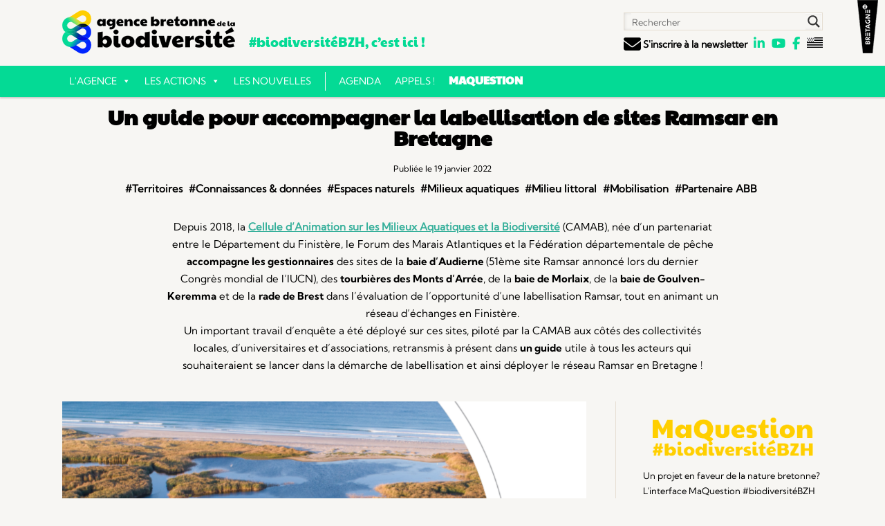

--- FILE ---
content_type: text/css; charset=utf-8
request_url: https://biodiversite.bzh/wp-content/cache/min/1/wp-content/plugins/taptap-by-bonfire/taptap.css?ver=1765969307
body_size: 4088
content:
.taptap-menu-button-wrapper{position:fixed;z-index:999999;top:10px;left:15px;right:auto;width:40px;height:45px;cursor:pointer;-webkit-transition:opacity .2s ease .3s,top 0s ease .3s;-moz-transition:opacity .2s ease .3s,top 0s ease .3s;transition:opacity .2s ease .3s,top 0s ease .3s;-webkit-tap-highlight-color:rgba(0,0,0,0)}.taptap-main-menu-button{padding:6px 5px;-webkit-transition:all .3s ease;-moz-transition:all .3s ease;transition:all .3s ease}.taptap-main-menu-button:before,.taptap-main-menu-button div.taptap-main-menu-button-middle:before,.taptap-main-menu-button:after{content:'';display:block;width:30px;height:2px;margin:7px 0;background-color:#999;-webkit-transition:all .25s ease;-moz-transition:all .25s ease;transition:all .25s ease}.taptap-main-menu-button-two{padding:6px 5px;-webkit-transition:all .3s ease;-moz-transition:all .3s ease;transition:all .3s ease}.taptap-main-menu-button-two:before,.taptap-main-menu-button-two div.taptap-main-menu-button-two-middle:before,.taptap-main-menu-button-two:after{content:'';display:block;width:30px;height:2px;margin:7px 0;background-color:#999;-webkit-transition:all .25s ease;-moz-transition:all .25s ease;transition:all .25s ease}.taptap-main-menu-button-two div.taptap-main-menu-button-two-middle:before{width:25px;margin-left:5px}.taptap-main-menu-button-two:after{width:20px;margin-left:10px}.taptap-main-menu-button-three{padding:6px 7px;-webkit-transition:all .3s ease;-moz-transition:all .3s ease;transition:all .3s ease}.taptap-main-menu-button-three:before,.taptap-main-menu-button-three div.taptap-main-menu-button-three-middle:before,.taptap-main-menu-button-three:after{content:'';display:block;width:25px;height:2px;margin:7px 0;background-color:#999;-webkit-transition:all .25s ease;-moz-transition:all .25s ease;transition:all .25s ease}.taptap-main-menu-button-three div.taptap-main-menu-button-three-middle:before{width:20px}.taptap-main-menu-button-four{padding:6px 8px;-webkit-transition:all .3s ease;-moz-transition:all .3s ease;transition:all .3s ease}.taptap-main-menu-button-four:before,.taptap-main-menu-button-four div.taptap-main-menu-button-four-middle:before,.taptap-main-menu-button-four:after{content:'';display:block;width:25px;height:2px;margin:7px 0;background-color:#999;-webkit-transition:all .25s ease;-moz-transition:all .25s ease;transition:all .25s ease}.taptap-main-menu-button-four div.taptap-main-menu-button-four-middle:before{width:20px}.taptap-main-menu-button-four:after{width:15px}.taptap-main-menu-button-five{padding:2px 9px;-webkit-transition:all .3s ease;-moz-transition:all .3s ease;transition:all .3s ease}.taptap-main-menu-button-five:before,.taptap-main-menu-button-five div.taptap-main-menu-button-five-middle:before,.taptap-main-menu-button-five:after{content:'';display:block;width:22px;height:2px;margin:9px 0;background-color:#999;-webkit-transition:all .25s ease;-moz-transition:all .25s ease;transition:all .25s ease}.taptap-main-menu-button-six{padding:12px 5px 6px 5px;-webkit-transition:all .3s ease;-moz-transition:all .3s ease;transition:all .3s ease}.taptap-main-menu-button-six:before,.taptap-main-menu-button-six:after{content:'';display:block;width:30px;height:2px;margin:6px 0;background-color:#999;-webkit-transition:all .25s ease;-moz-transition:all .25s ease;transition:all .25s ease}.taptap-menu-button-label{position:absolute;top:6px;left:40px;font-family:'Montserrat';font-weight:400;font-size:11px;letter-spacing:0;color:#747A7D;padding:10px;white-space:nowrap}.taptap-menu-button-label::before,.taptap-menu-button-label::after{position:absolute;top:0;left:0;padding:10px;-webkit-transition:all .25s ease;-moz-transition:all .25s ease;transition:all .25s ease}.taptap-menu-button-label-hide{opacity:0;pointer-events:none}.taptap-search-button-wrapper{position:fixed;z-index:99996;width:40px;height:45px;top:10px;right:10px;left:auto;cursor:pointer;-webkit-tap-highlight-color:rgba(0,0,0,0)}.taptap-search-button{position:relative;width:15px;height:15px;top:13px;left:11px;margin:0;padding:0;border:2px solid #999;border-radius:50%;box-sizing:border-box;-moz-box-sizing:border-box;-webkit-box-sizing:border-box;-webkit-transition:all .25s ease;-moz-transition:all .25s ease;transition:all .25s ease}.taptap-search-button::after{content:'';position:absolute;top:12px;left:10px;width:7px;height:2px;background-color:#999;margin:0;padding:0;-webkit-transform:rotate(45deg);-moz-transform:rotate(45deg);transform:rotate(45deg);-webkit-transition:all .25s ease;-moz-transition:all .25s ease;transition:all .25s ease}.taptap-search-button-label{position:absolute;top:6px;left:-55px;font-family:'Montserrat';font-weight:400;font-size:11px;letter-spacing:0;color:#747A7D;padding:10px;white-space:nowrap;-webkit-transition:all .25s ease;-moz-transition:all .25s ease;transition:all .25s ease}.taptap-search-wrapper,.taptap-search-background{position:fixed;z-index:9999999;top:-1000px;left:0;right:0;width:100%;height:65px;margin:0;padding:0;overflow:hidden;-webkit-transform:translateY(-100%);-moz-transform:translateY(-100%);transform:translateY(-100%);-webkit-transition:-webkit-transform .25s ease 0s,top 0s ease .25s;-moz-transition:-moz-transform .25s ease 0s,top 0s ease .25s;transition:transform .25s ease 0s,top 0s ease .25s}.taptap-search-background{z-index:9999998;background-color:#191919}.taptap-search-wrapper-active{top:0!important;-webkit-transform:translateY(0)!important;-moz-transform:translateY(0)!important;transform:translateY(0)!important;-webkit-transition:-webkit-transform .25s ease 0s,top 0s ease 0s!important;-moz-transition:-moz-transform .25s ease 0s,top 0s ease 0s!important;transition:transform .25s ease 0s,top 0s ease 0s!important}.taptap-search-wrapper #searchform input{width:100%;height:100%;position:absolute;z-index:10;top:0;font-family:'Montserrat';font-weight:400;font-size:16px;letter-spacing:0;color:#eee;padding:0 50px;margin:0;border:0;background:none;outline:none;box-sizing:border-box;-moz-box-sizing:border-box;-webkit-box-sizing:border-box;-webkit-border-radius:0;-moz-border-radius:0;border-radius:0}.taptap-search-wrapper #searchform input::-ms-clear{display:none}#searchform input::-webkit-input-placeholder{font-size:15px;color:#555!important}#searchform input:-moz-placeholder{font-size:15px;color:#555!important}#searchform input::-moz-placeholder{font-size:15px;color:#555!important}#searchform input:-ms-input-placeholder{font-size:15px;color:#555!important}.taptap-search-close-wrapper{display:table;position:absolute;z-index:20;top:0;left:0;width:40px;height:100%;cursor:pointer;-webkit-tap-highlight-color:rgba(0,0,0,0)}.taptap-search-close-inner{display:table-cell;vertical-align:middle}.taptap-search-close-inner::before,.taptap-search-close-inner::after{content:'';position:absolute;vertical-align:middle;left:15px;width:9px;height:1px;background-color:#999;-webkit-transition:all .25s ease;-moz-transition:all .25s ease;transition:all .25s ease}.taptap-search-close-inner::before{margin-top:-3px;-webkit-transform:rotate(-45deg);-moz-transform:rotate(-45deg);transform:rotate(-45deg)}.taptap-search-close-inner::after{margin-top:3px;-webkit-transform:rotate(45deg);-moz-transform:rotate(45deg);transform:rotate(45deg)}.taptap-search-clear-wrapper{display:table;position:absolute;z-index:20;top:0;right:0;width:50px;height:100%;cursor:pointer;-webkit-tap-highlight-color:rgba(0,0,0,0)}.taptap-search-clear-inner{display:table-cell;vertical-align:middle}.taptap-search-clear{position:relative;vertical-align:middle;left:15px;width:18px;height:18px;border-radius:50%;background-color:#555;-webkit-transition:all .25s ease;-moz-transition:all .25s ease;transition:all .25s ease}.taptap-search-clear::before{content:'';position:absolute;top:8px;left:3px;width:12px;height:2px;background-color:#191919;-webkit-transform:rotate(-45deg);-moz-transform:rotate(-45deg);transform:rotate(-45deg)}.taptap-search-clear::after{content:'';position:absolute;top:8px;left:3px;width:12px;height:2px;background-color:#191919;-webkit-transform:rotate(45deg);-moz-transform:rotate(45deg);transform:rotate(45deg)}.taptap-search-overlay{position:fixed;z-index:9999997;top:-1000%;left:0;right:0;width:100%;height:100%;height:100vh;background-color:#000;cursor:pointer;opacity:0;-webkit-transition:opacity .25s ease 0s,top 0s ease .25s;-moz-transition:opacity .25s ease 0s,top 0s ease .25s;transition:opacity .25s ease 0s,top 0s ease .25s}.taptap-search-overlay-active{top:0;opacity:.5;-webkit-transition:opacity .25s ease 0s,top 0s ease 0s;-moz-transition:opacity .25s ease 0s,top 0s ease 0s;transition:opacity .25s ease 0s,top 0s ease 0s}.taptap-logo-wrapper{position:fixed;z-index:99996;top:23px;left:50%;-webkit-transform:translateX(-50%);-moz-transform:translateX(-50%);transform:translateX(-50%)}.taptap-logo-image img{width:auto;max-height:35px}.taptap-logo a{font-family:'Montserrat';font-weight:400;font-size:14px;letter-spacing:0;text-decoration:none;color:#878C91;margin:0;padding:5px;-webkit-transition:all .25s ease;-moz-transition:all .25s ease;transition:all .25s ease}.taptap-logo a:hover{color:#D4D9DE;text-decoration:none}.taptap-logo-primary{position:relative;z-index:10;-webkit-transition:all .4s ease;-moz-transition:all .4s ease;transition:all .4s ease}.taptap-logo-secondary{opacity:0;position:absolute;top:0;z-index:9;-webkit-transition:all .4s ease;-moz-transition:all .4s ease;transition:all .4s ease}.taptap-logo-image-active .taptap-logo-primary{opacity:0}.taptap-logo-image-active .taptap-logo-secondary{opacity:1}.taptap-header-bg-image{position:fixed;z-index:99995;top:0;left:0;width:100%;height:65px;background-size:cover;background-repeat:no-repeat}.taptap-header{position:fixed;z-index:99994;top:0;left:0;width:100%;height:65px;background-color:#1D2124}.taptap-heading,.taptap-subheading,.taptap-heading a,.taptap-subheading a{font-family:arial,tahoma,verdana,sans-serif;text-align:center;letter-spacing:0;line-height:16px;text-decoration:none}.taptap-heading,.taptap-heading a{font-family:'Montserrat';font-weight:400;font-size:14px;color:#D1CA66}.taptap-subheading{margin-top:5px}.taptap-subheading,.taptap-subheading a{font-family:'Montserrat';font-weight:400;font-size:10px;color:#727B81}.taptap-heading a:hover{color:#D1CA66;text-decoration:underline}.taptap-subheading a:hover{color:#727B81;text-decoration:underline}.taptap-image{text-align:center;margin:0}.taptap-image img{margin:0 auto;max-width:100%;height:auto}.taptap-by-bonfire{margin:25px 25px 0 25px}.taptap-by-bonfire ul{width:100%;list-style-type:none;margin:0;padding:0}.taptap-by-bonfire ul li{width:100%;min-height:30px;list-style-type:none;margin:0;padding:1px;text-align:center;-webkit-transition:all .2s ease .5s;-moz-transition:all .2s ease .5s;transition:all .2s ease .5s}.taptap-by-bonfire ul li a{font-family:'Montserrat';font-weight:400;font-size:14px;letter-spacing:0;color:#878C91;margin:0;padding:11px 0;display:inline-block;text-decoration:none;-webkit-transition:all .2s ease;-moz-transition:all .2s ease;transition:all .2s ease}.taptap-by-bonfire .menu{list-style:none;margin:0;padding:0}.taptap-by-bonfire .menu li{position:relative;margin:0;padding:0;border:none;z-index:auto}.taptap-by-bonfire .menu ul{list-style:none;margin:0;padding:0;display:none}.taptap-by-bonfire ul li.current-menu-item>a,.taptap-by-bonfire .sub-menu .current-menu-item>a{color:#E4D7D7}.taptap-by-bonfire .sub-menu a{color:#686C6F;font-size:13px;letter-spacing:0;margin:0;padding:11px 0}.taptap-sub-arrow{position:absolute;cursor:pointer;top:0;width:40px;display:inline-block;margin:8px 0 0 13px;padding:0;-webkit-tap-highlight-color:rgba(0,0,0,0)}.taptap-sub-arrow-inner{position:relative;display:block;top:0;right:0;width:40px;height:25px;border-left:1px solid #4A4D50}.taptap-sub-arrow-inner::before,.taptap-sub-arrow-inner::after{position:absolute;content:'';display:block;top:11px;width:9px;height:2px;background-color:#ADADAC;-webkit-transition:all .35s ease;-moz-transition:all .35s ease;transition:all .35s ease}.taptap-sub-arrow-inner::before{left:14px;-webkit-transform:rotate(45deg);-moz-transform:rotate(45deg);transform:rotate(45deg)}.taptap-sub-arrow-inner::after{left:20px;-webkit-transform:rotate(-45deg);-moz-transform:rotate(-45deg);transform:rotate(-45deg)}.taptap-by-bonfire span.taptap-submenu-active span::before{-webkit-transform:rotate(-45deg);-moz-transform:rotate(-45deg);transform:rotate(-45deg)}.taptap-by-bonfire span.taptap-submenu-active span::after{-webkit-transform:rotate(45deg);-moz-transform:rotate(45deg);transform:rotate(45deg)}.taptap-by-bonfire ul li a i,.taptap-by-bonfire .sub-menu a i{font-size:15px;margin:2px 7px 0 7px;-webkit-transition:all .25s ease;-moz-transition:all .25s ease;transition:all .25s ease}.taptap-by-bonfire ul li a i{color:#8C9093}.taptap-by-bonfire .sub-menu a i{color:#686C6F;margin-top:0}.taptap-menu-item-description{font-family:'Montserrat';font-weight:400;font-size:11px;line-height:11px;color:#60666B;letter-spacing:0;margin:2px 0 0 0}li.menu-item-has-children>a .taptap-menu-item-description{display:none}.taptap-alternate-close-button{position:fixed;z-index:1;top:20px;right:20px;width:45px;height:45px;cursor:pointer}.taptap-alternate-close-button::before,.taptap-alternate-close-button::after{content:'';position:absolute;top:21px;left:0;width:45px;height:2px;background-color:#ccc;-webkit-border-radius:50px;-moz-border-radius:50px;border-radius:50px;-webkit-transition:all .15s ease;-moz-transition:all .15s ease;transition:all .15s ease}.taptap-alternate-close-button::before{-webkit-transform:rotate(45deg);-moz-transform:rotate(45deg);transform:rotate(45deg)}.taptap-alternate-close-button::after{-webkit-transform:rotate(-45deg);-moz-transform:rotate(-45deg);transform:rotate(-45deg)}.taptap-by-bonfire-image-wrapper{display:block;margin:0 5px;text-align:center}.taptap-by-bonfire-image{margin:0 auto}.taptap-by-bonfire-image ul{list-style-type:none;margin:0;padding:10px}.taptap-by-bonfire-image ul li{list-style-type:none;text-align:center;-webkit-transition:all .2s ease;-moz-transition:all .2s ease;transition:all .2s ease}.taptap-by-bonfire-image ul li a{font-family:'Muli';font-weight:700;margin:0;padding:0;display:inline-block;text-decoration:none;text-align:left;-webkit-transition:all .2s ease;-moz-transition:all .2s ease;transition:all .2s ease}.taptap-image-grid-item>a{font-size:18px;letter-spacing:0;color:#fff}.taptap-by-bonfire-image .menu{list-style:none}.taptap-by-bonfire-image .menu li{position:relative;border:none;z-index:auto}.taptap-by-bonfire-image .menu ul{list-style:none;margin:0;padding:0;display:none}.taptap-by-bonfire-image>ul{position:relative;max-width:960px;display:grid;grid-gap:20px;grid-template-columns:repeat(3,1fr);color:#444;list-style-type:none;margin:0 auto;padding:0}.taptap-by-bonfire-image>ul>li{width:100%;min-width:100px;height:100%}.taptap-image-sub-wrapper{position:relative;z-index:9;min-width:100px;height:160px;padding:0;margin:0}.taptap-image-grid-item{position:relative;width:100%;max-height:340px;background-color:#333;overflow:auto;border-radius:7px}.taptap-by-bonfire-image-active .taptap-image-grid-item{-webkit-box-shadow:0 0 30px 15px rgba(0,0,0,.75);-moz-box-shadow:0 0 30px 15px rgba(0,0,0,.75);box-shadow:0 0 30px 15px rgba(0,0,0,.75)}.taptap-image-grid-item>a{width:100%;height:160px;padding:14px 10px 0 15px!important;line-height:20px;-webkit-box-sizing:border-box;-moz-box-sizing:border-box;box-sizing:border-box}.taptap-by-bonfire-image>ul>li>ul{width:100%}.taptap-image-grid-item>ul{padding-left:15px!important}.taptap-image-grid-item>ul li{z-index:99999!important;opacity:0;-webkit-transform:translateY(20px);-moz-transform:translateY(20px);transform:translateY(20px);-webkit-transition:all .75s ease;-moz-transition:all .75s ease;transition:all .75s ease}.taptap-image-grid-item>ul>li:first-child{margin-top:-50px}.taptap-image-grid-item>ul>li:last-child{padding-bottom:10px}.taptap-by-bonfire-image-active{z-index:1!important;opacity:1}.taptap-image-grid-item>ul::before{opacity:0;content:'';position:absolute;z-index:99999;top:0;left:0;width:100%;height:160px;display:block;pointer-events:none;-webkit-transition:all .35s ease;-moz-transition:all .35s ease;transition:all .35s ease;background:#333;background:linear-gradient(180deg,rgba(30,30,30,0) 25%,#333 100%,#333 100%)}.taptap-by-bonfire-image-active .taptap-image-grid-item>ul::before{opacity:1}.taptap-by-bonfire-image-sub-active{opacity:1!important;-webkit-transform:translateY(0)!important;-moz-transform:translateY(0)!important;transform:translateY(0)!important}.taptap-main-wrapper-active .taptap-by-bonfire-image>ul>li{opacity:1;-webkit-transform:translateX(0);-moz-transform:translateX(0);transform:translateX(0)}.taptap-main-wrapper-active .taptap-by-bonfire-image>ul>li:nth-child(1){-webkit-transition:opacity .75s ease .1s,-webkit-transform .85s ease .1s;-moz-transition:opacity .75s ease .1s,-moz-transform .85s ease .1s;transition:opacity .75s ease .1s,transform .85s ease .1s}.taptap-main-wrapper-active .taptap-by-bonfire-image>ul>li:nth-child(2){-webkit-transition:opacity .75s ease .15s,-webkit-transform .85s ease .15s;-moz-transition:opacity .75s ease .15s,-moz-transform .85s ease .15s;transition:opacity .75s ease .15s,transform .85s ease .15s}.taptap-main-wrapper-active .taptap-by-bonfire-image>ul>li:nth-child(3){-webkit-transition:opacity .75s ease .2s,-webkit-transform .85s ease .2s;-moz-transition:opacity .75s ease .2s,-moz-transform .85s ease .2s;transition:opacity .75s ease .2s,transform .85s ease .2s}.taptap-main-wrapper-active .taptap-by-bonfire-image>ul>li:nth-child(4){-webkit-transition:opacity .75s ease .25s,-webkit-transform .85s ease .25s;-moz-transition:opacity .75s ease .25s,-moz-transform .85s ease .25s;transition:opacity .75s ease .25s,transform .85s ease .25s}.taptap-main-wrapper-active .taptap-by-bonfire-image>ul>li:nth-child(5){-webkit-transition:opacity .75s ease .3s,-webkit-transform .85s ease .3s;-moz-transition:opacity .75s ease .3s,-moz-transform .85s ease .3s;transition:opacity .75s ease .3s,transform .85s ease .3s}.taptap-main-wrapper-active .taptap-by-bonfire-image>ul>li:nth-child(6){-webkit-transition:opacity .75s ease .35s,-webkit-transform .85s ease .35s;-moz-transition:opacity .75s ease .35s,-moz-transform .85s ease .35s;transition:opacity .75s ease .35s,transform .85s ease .35s}.taptap-main-wrapper-active .taptap-by-bonfire-image>ul>li:nth-child(7){-webkit-transition:opacity .75s ease .4s,-webkit-transform .85s ease .4s;-moz-transition:opacity .75s ease .4s,-moz-transform .85s ease .4s;transition:opacity .75s ease .4s,transform .85s ease .4s}.taptap-main-wrapper-active .taptap-by-bonfire-image>ul>li:nth-child(8){-webkit-transition:opacity .75s ease .45s,-webkit-transform .85s ease .45s;-moz-transition:opacity .75s ease .45s,-moz-transform .85s ease .45s;transition:opacity .75s ease .45s,transform .85s ease .45s}.taptap-main-wrapper-active .taptap-by-bonfire-image>ul>li:nth-child(9){-webkit-transition:opacity .75s ease .5s,-webkit-transform .85s ease .5s;-moz-transition:opacity .75s ease .5s,-moz-transform .85s ease .5s;transition:opacity .75s ease .5s,transform .85s ease .5s}.taptap-main-wrapper-active .taptap-by-bonfire-image>ul>li:nth-child(10){-webkit-transition:opacity .75s ease .55s,-webkit-transform .85s ease .55s;-moz-transition:opacity .75s ease .55s,-moz-transform .85s ease .55s;transition:opacity .75s ease .55s,transform .85s ease .55s}.taptap-image-grid-item>a{position:relative;z-index:0}.taptap-image-grid-item>a:before{content:'';position:absolute;z-index:-1;top:0;left:0;width:100%;height:100%;border-radius:7px;background-position:center center;background-size:cover;background-repeat:no-repeat}.taptap-by-bonfire-image .sub-menu{display:none}.taptap-image-submenu-active{display:inline!important}.taptap-by-bonfire-image .sub-menu li{text-align:left}.taptap-by-bonfire-image .sub-menu li a{color:#686C6F;font-size:16px;letter-spacing:0;margin:0;padding:11px 0;width:100%}.taptap-by-bonfire-image ul.sub-menu ul li{padding-left:10px}.taptap-image-sub-arrow{position:absolute;top:0;right:8px;pointer-events:none;width:36px;height:36px;display:inline-block;margin:8px 0 0 13px;padding:0;border-radius:50%;background-color:#525BDE;-webkit-tap-highlight-color:rgba(0,0,0,0)}.taptap-by-bonfire-image .taptap-image-sub-arrow-inner::before,.taptap-by-bonfire-image .taptap-image-sub-arrow-inner::after{position:absolute;content:'';display:block;top:17px;width:14px;height:2px;border-radius:50px;background-color:#fff;-webkit-transition:all .5s ease;-moz-transition:all .5s ease;transition:all .5s ease}.taptap-by-bonfire-image .taptap-image-sub-arrow-inner::before{left:11px;-webkit-transform:rotate(0deg);-moz-transform:rotate(0deg);transform:rotate(0deg)}.taptap-by-bonfire-image .taptap-image-sub-arrow-inner::after{left:11px;-webkit-transform:rotate(90deg);-moz-transform:rotate(90deg);transform:rotate(90deg)}.taptap-by-bonfire-image span.taptap-submenu-active span::before{-webkit-transform:rotate(225deg);-moz-transform:rotate(225deg);transform:rotate(225deg)}.taptap-by-bonfire-image span.taptap-submenu-active span::after{-webkit-transform:rotate(135deg);-moz-transform:rotate(135deg);transform:rotate(135deg)}.taptap-by-bonfire-image .sub-menu .taptap-image-sub-arrow{top:-5px;width:32px;height:32px;border:2px solid transparent;background:#444;-webkit-transition:all .35s ease;-moz-transition:all .35s ease;transition:all .35s ease}.taptap-by-bonfire-image .sub-menu span.taptap-submenu-active{border-color:#444;background:transparent}.taptap-image-sub-arrow-inner{position:relative;display:block;top:0;right:0;width:40px;height:25px}.sub-menu .taptap-image-sub-arrow-inner::before,.sub-menu .taptap-image-sub-arrow-inner::after{position:absolute;content:'';display:block;top:15px;width:7px;height:2px;border-radius:50px;background-color:#ADADAC;-webkit-transition:all .35s ease;-moz-transition:all .35s ease;transition:all .35s ease}.sub-menu .taptap-image-sub-arrow-inner::before{left:11px;-webkit-transform:rotate(45deg);-moz-transform:rotate(45deg);transform:rotate(45deg)}.sub-menu .taptap-image-sub-arrow-inner::after{left:15px;-webkit-transform:rotate(-45deg);-moz-transform:rotate(-45deg);transform:rotate(-45deg)}.taptap-by-bonfire-image .sub-menu span.taptap-submenu-active span::before{-webkit-transform:rotate(-45deg);-moz-transform:rotate(-45deg);transform:rotate(-45deg)}.taptap-by-bonfire-image .sub-menu span.taptap-submenu-active span::after{-webkit-transform:rotate(45deg);-moz-transform:rotate(45deg);transform:rotate(45deg)}.taptap-menu-item-description{font-family:'Montserrat';font-weight:400;font-size:11px;line-height:11px;color:#60666B;letter-spacing:0;margin:2px 0 0 0}li.menu-item-has-children>a .taptap-menu-item-description{display:none}.taptap-main-wrapper{position:fixed;z-index:99999;top:-1000%;left:0;width:100%;height:100%;opacity:0;-webkit-transform:translate3d(0,0,0);transform:translate3d(0,0,0);-webkit-overflow-scrolling:touch;-webkit-transition:-webkit-transform .5s ease,top 0s ease .5s,opacity .5s ease 0s;-moz-transition:-moz-transform .5s ease,top 0s ease .5s,opacity .5s ease 0s;transition:transform .5s ease,top 0s ease .5s,opacity .5s ease 0s}.taptap-main-wrapper-active{top:0;opacity:1;-webkit-transition:-webkit-transform .5s ease,top 0s ease 0s,opacity .5s ease 0s;-moz-transition:-moz-transform .5s ease,top 0s ease 0s,opacity .5s ease 0s;transition:transform .5s ease,top 0s ease 0s,opacity .5s ease 0s}.taptap-main-inner{width:100%;height:100%;overflow-y:auto}.taptap-main{padding:0;margin:0;display:table;width:100%;height:100%;transform:translate3d(0,0,0);-webkit-transform:translate3d(0,0,0)}.taptap-main-inner-inner{display:table-cell;vertical-align:top;margin:0;padding:75px 0}.taptap-main-inner-inner-toolbar{padding-top:157px}.taptap-contents-wrapper{margin:0 auto}.taptap-background-color{position:fixed;z-index:99998;top:-1000%;left:0;width:100%;height:100%;height:100vh;background-color:#111112;-webkit-transform:translate3d(0,0,0);-webkit-overflow-scrolling:touch;-webkit-transform:translateY(-100%);-moz-transform:translateY(-100%);transform:translateY(-100%);-webkit-transition:-webkit-transform .5s ease,top 0s ease .5s;-moz-transition:-moz-transform .5s ease,top 0s ease .5s;transition:transform .5s ease,top 0s ease .5s}.taptap-background-color-active{top:0;-webkit-transform:translateY(0);-moz-transform:translateY(0);transform:translateY(0);-webkit-transition:-webkit-transform .5s ease,top 0s ease 0s;-moz-transition:-moz-transform .5s ease,top 0s ease 0s;transition:transform .5s ease,top 0s ease 0s;-webkit-box-shadow:0 0 5px 0 rgba(0,0,0,.75);-moz-box-shadow:0 0 5px 0 rgba(0,0,0,.75);box-shadow:0 0 5px 0 rgba(0,0,0,.75)}.taptap-background-image{position:fixed;z-index:99999;top:-1000%;left:0;width:100%;height:100%;height:100vh;opacity:.1;-webkit-transform:translate3d(0,0,0);-webkit-overflow-scrolling:touch;-webkit-transform:translateY(-100%);-moz-transform:translateY(-100%);transform:translateY(-100%);background-size:cover;background-repeat:no-repeat;-webkit-transition:-webkit-transform .5s ease,top 0s ease .5s;-moz-transition:-moz-transform .5s ease,top 0s ease .5s;transition:transform .5s ease,top 0s ease .5s}.taptap-background-image-active{top:0;-webkit-transform:translateY(0);-moz-transform:translateY(0);transform:translateY(0);-webkit-transition:-webkit-transform .5s ease,top 0s ease 0s;-moz-transition:-moz-transform .5s ease,top 0s ease 0s;transition:transform .5s ease,top 0s ease 0s}.taptap-background-overlay{position:fixed;z-index:99997;top:-1000%;left:0;width:100%;height:100%;height:100vh;background-color:#000;cursor:pointer;opacity:0;-webkit-transition:opacity .5s ease,top 0s ease .5s;-moz-transition:opacity .5s ease,top 0s ease .5s;transition:opacity .5s ease,top 0s ease .5s}.taptap-background-overlay-active{top:0;opacity:.5;-webkit-transition:opacity .5s ease,top 0s ease 0s;-moz-transition:opacity .5s ease,top 0s ease 0s;transition:opacity .5s ease,top 0s ease 0s}.taptap-widgets-wrapper{margin-top:30px}.taptap-widgets-wrapper .widget{font-family:'Montserrat';font-weight:400;text-align:center;width:100%;margin:10px 0 0 0;padding:0;font-size:12px;line-height:16px;color:#8C9093;letter-spacing:0}.taptap-widgets-wrapper .widget a{color:#8C9093;text-decoration:none;border:none}.taptap-widgets-wrapper .widget a:hover{text-decoration:none;border:none}.taptap-widgets-wrapper .widget div,.taptap-widgets-wrapper .widget span,.taptap-widgets-wrapper .widget iframe,.taptap-widgets-wrapper .widget object,.taptap-widgets-wrapper .widget embed{margin-left:auto;margin-right:auto}.taptap-widgets-wrapper .widget .widgettitle{font-family:'Montserrat';font-weight:400;font-size:12px;line-height:16px}.taptap-smart-header-hide{top:calc(0px - 150px)!important}.taptap-absolute{position:absolute}.taptap-header-bg-image,.taptap-header,.taptap-menu-button-wrapper,.taptap-search-button-wrapper,.taptap-logo-wrapper{-webkit-transition:opacity .25s ease,top .35s ease;-moz-transition:opacity .25s ease,top .35s ease;transition:opacity .25s ease,top .35s ease}.taptap-hide-header-elements{opacity:0!important}.scroll-wrapper{overflow:hidden!important;padding:0!important;position:relative}.scroll-wrapper>.scroll-content{border:none!important;box-sizing:content-box!important;height:auto;left:0;margin:0;max-height:none!important;max-width:none!important;overflow:scroll!important;position:relative!important;top:0;width:auto!important}.scroll-wrapper>.scroll-content::-webkit-scrollbar{height:0;width:0}.scroll-element{display:none}.scroll-element.scroll-x.scroll-scrollx_visible,.scroll-element.scroll-y.scroll-scrolly_visible{display:block}.taptap-main-inner>.scroll-element,.taptap-main-inner>.scroll-element div{border:none;margin:0;padding:0;position:absolute;z-index:9999999999}.taptap-main-inner>.scroll-element div{display:block;height:100%;left:0;top:0;width:100%}.taptap-main-inner>.scroll-element.scroll-x{bottom:0;height:8px;left:0;width:100%}.taptap-main-inner>.scroll-element.scroll-y{max-height:100%;right:3px;top:3px;bottom:3px;width:5px}.taptap-main-inner>.scroll-element .scroll-element_outer{overflow:hidden}.taptap-main-inner>.scroll-element .scroll-bar{background-color:#5E6469}.taptap-main-inner>.scroll-element.scroll-x.scroll-scrolly_visible .scroll-element_track{left:-12px}.taptap-main-inner>.scroll-element.scroll-y.scroll-scrollx_visible .scroll-element_track{top:-12px}.taptap-main-inner>.scroll-element.scroll-x.scroll-scrolly_visible .scroll-element_size{left:-12px}.taptap-main-inner>.scroll-element.scroll-y.scroll-scrollx_visible .scroll-element_size{top:-12px}.taptap-image-grid-item>.scroll-element,.taptap-image-grid-item>.scroll-element div{border:none;margin:0;padding:0;position:absolute;z-index:9999999999}.taptap-image-grid-item>.scroll-element div{display:block;height:100%;left:0;top:0;width:100%}.taptap-image-grid-item>.scroll-element.scroll-x{bottom:0;height:8px;left:0;width:100%}.taptap-image-grid-item>.scroll-element.scroll-y{max-height:100%;right:3px;top:3px;bottom:3px;width:5px}.taptap-image-grid-item>.scroll-element .scroll-element_outer{overflow:hidden}.taptap-image-grid-item>.scroll-element .scroll-bar{background-color:#5E6469}.taptap-image-grid-item>.scroll-element.scroll-x.scroll-scrolly_visible .scroll-element_track{left:-12px}.taptap-image-grid-item>.scroll-element.scroll-y.scroll-scrollx_visible .scroll-element_track{top:-12px}.taptap-image-grid-item>.scroll-element.scroll-x.scroll-scrolly_visible .scroll-element_size{left:-12px}.taptap-image-grid-item>.scroll-element.scroll-y.scroll-scrollx_visible .scroll-element_size{top:-12px}.wp-toolbar-active{margin-top:32px}#wpadminbar{z-index:9999999999999999999999999999}@media screen and (max-width:782px){.wp-toolbar-active{margin-top:46px}#wpadminbar{position:fixed!important}}@media screen and (max-width:800px){.taptap-by-bonfire-image>ul{grid-template-columns:repeat(2,1fr)}}@media screen and (max-width:600px){.taptap-by-bonfire-image>ul{grid-template-columns:none}.taptap-image-sub-wrapper{height:100%}.taptap-image-grid-item{position:relative!important;max-height:none}.taptap-image-grid-item>a:after{position:absolute}.taptap-image-grid-item>.scroll-element,.taptap-image-grid-item>.scroll-element div{display:none}}

--- FILE ---
content_type: text/css; charset=utf-8
request_url: https://biodiversite.bzh/wp-content/cache/min/1/wp-content/themes/biodiversite/style.css?ver=1765969307
body_size: 9700
content:
@font-face{font-family:'Paytone One';src:url(../../../../../../themes/biodiversite/PaytoneOne-Regular.woff2) format('woff2'),url(../../../../../../themes/biodiversite/PaytoneOne-Regular.woff) format('woff');font-weight:400;font-style:normal;font-display:swap}@font-face{font-family:'Kumbh Sans';src:url(../../../../../../themes/biodiversite/KumbhSans-Regular.woff2) format('woff2'),url(../../../../../../themes/biodiversite/KumbhSans-Regular.woff) format('woff');font-weight:400;font-style:normal;font-display:swap}@font-face{font-family:'kumbbold';src:url(../../../../../../themes/biodiversite/KumbhSans-Bold.woff2) format('woff2'),url(../../../../../../themes/biodiversite/KumbhSans-Bold.woff) format('woff');font-weight:700;font-style:normal;font-display:swap}body{background-color:#f7f6f3;color:#000;font-size:15px}body .site{padding:130px 0 0;margin-top:0;margin-bottom:0;box-shadow:none;font-family:"Kumbh Sans",Helvetica,Arial,sans-serif}.site-content{margin:24px 0 0;margin:0}p strong,li strong{font-family:kumbbold}img{max-width:100%;height:auto}a{outline:none;color:#35AF9A}a:hover{text-decoration:none;color:#35AF9A}.entry-content p,.entry-summary p,.comment-content p,.mu_register p{hyphens:none;-moz-hyphens:none;-webkit-hyphens:none}.entry-content img,.comment-content img,.widget img,img.header-image,.author-avatar img,img.wp-post-image{border-radius:0;box-shadow:none}a:focus{outline:0 dotted}.site-header h1{line-height:0;display:inline-block}h1.site-title span{font-size:19px;display:inline-block;line-height:1;margin-left:20px;vertical-align:super;margin-top:36px;float:left;color:#04DA95;font-family:"Paytone One";font-weight:lighter}.page-id-2496 h1.site-title span{display:none}.taptap-heading,.taptap-heading a{font-size:19px;color:#04DA95!important;font-family:"Paytone One";font-weight:lighter}.site-header h1 a{float:left}div#headnews{float:right;margin-top:3px}div#searchform{position:relative;margin-bottom:8px}#mega-menu-wrap-primary #mega-menu-primary>li.mega-menu-item>a.mega-menu-link{font-family:'Kumbh Sans'!important}#mega-menu-wrap-primary #mega-menu-primary>li.mega-menu-flyout ul.mega-sub-menu li.mega-menu-item a.mega-menu-link{font-family:'Kumbh Sans'!important}#mega-menu-wrap-primary #mega-menu-primary>li.mega-menu-item.mega-menu-item-2598>a.mega-menu-link{font-family:'Paytone One'!important;font-weight:600!important}h1.page-title{margin-top:70px;text-transform:none;font-size:20px;line-height:1.2;color:#000}h1.page-title span{color:#35AF9A}div#datpubli{font-weight:800!important;font-family:Kumbh Sans!important;font-size:13px;margin-bottom:15px}.page-header{border-bottom:1px solid #000}a.lknewsletter{font-weight:700;text-decoration:none;color:#000;font-size:14px;display:inline;font-family:'KUMBH SANS'}a.lknewsletter:hover{font-weight:700;text-decoration:underline;color:#000}.entry-header{margin-bottom:0}hgroup{display:block;max-width:1100px;margin:0 auto;padding:0 40px;transition:all 0.3s linear;-moz-transition:all 0.3s linear;-webkit-transition:all 0.3s linear}.smaller hgroup{padding:10px 40px 10px;transition:all 0.3s linear;-moz-transition:all 0.3s linear;-webkit-transition:all 0.3s linear}.main-navigation{background:#04DA95;box-shadow:0 2px 2px rgba(100,100,100,.3);margin-top:15px;transition:all 0.3s linear;-moz-transition:all 0.3s linear;-webkit-transition:all 0.3s linear}.smaller .main-navigation{margin-top:-2px;transition:all 0.3s linear;-moz-transition:all 0.3s linear;-webkit-transition:all 0.3s linear}.menu-principal-container{max-width:1100px;margin:0 auto;line-height:0;padding:0 40px}.main-navigation ul.nav-menu,.main-navigation div.nav-menu>ul{border-bottom:0;border-top:0}#mega-menu-wrap-primary{background:none!important}i.far.fa-envelope{font-size:25px;vertical-align:sub}li.mega-current_page_item a{font-weight:700!important}.site-header{padding:15px 0 0;z-index:200;position:fixed;width:100%;background:#f7f6f3;transition:all 0.3s linear;-moz-transition:all 0.3s linear;-webkit-transition:all 0.3s linear}.smaller .site-header{padding:0 0 0;transition:all 0.3s linear;-moz-transition:all 0.3s linear;-webkit-transition:all 0.3s linear}.main-navigation li{margin:0;float:left}.main-navigation li a{line-height:4;padding:0 20px;color:#000;transition:all 0.3s linear;-moz-transition:all 0.3s linear;-webkit-transition:all 0.3s linear}.main-navigation li a:hover{background:#c8c1b7;transition:all 0.3s linear;-moz-transition:all 0.3s linear;-webkit-transition:all 0.3s linear}.main-navigation .current-menu-item>a,.main-navigation .current-menu-ancestor>a,.main-navigation .current_page_item>a,.main-navigation .current_page_ancestor>a{background:#c8c1b7;color:#000;font-weight:400}li#mega-menu-item-2598 a{font-family:"Paytone One"!important;font-size:16px!important;line-height:2.6!important}li#mega-menu-item-648 a.mega-menu-link:before{content:"";left:-10px!important;background:#f7f6f3!important;width:1px!important;height:60%!important;top:20%!important;position:absolute!important;cursor:default!important;pointer-events:none!important}li#mega-menu-item-648{margin-left:20px!important}.site{max-width:100%;background-color:#f7f6f3}.site-content article{border-bottom:0;margin-bottom:0}div#nosactions{position:relative;margin:50px 0 100px}.home div#nosactions{margin:20px 0 50px}div#lecontnosactions{position:absolute;max-width:1100px;top:25%;width:500px;left:50%}.contaction{position:absolute;top:50%;right:0;margin:;padding:25px;background:#0025FF;color:#f7f6f3}.contaction a{color:#f7f6f3;text-decoration:underline;transition:all 0.3s linear;-moz-transition:all 0.3s linear;-webkit-transition:all 0.3s linear}.home .contaction a{text-decoration:none;line-height:2.5}.contaction a:hover{color:#f7f6f3;text-decoration:none;transition:all 0.3s linear;-moz-transition:all 0.3s linear;-webkit-transition:all 0.3s linear}.home .contaction a:hover{text-decoration:none;margin-left:5px}.home .contaction a:before{color:#f7f6f3;content:"►";margin-right:10px;transition:all 0.3s linear;-moz-transition:all 0.3s linear;-webkit-transition:all 0.3s linear}h2#sstit{text-transform:uppercase;margin-top:0;font-size:35px;hyphens:none;-moz-hyphens:none;-webkit-hyphens:none;line-height:1.1;font-family:'Paytone One';font-weight:lighter}.home h2#sstit{text-transform:none}h2#sstit:after{content:"";display:block;height:3px;background:#000;width:40px;margin-top:10px}div#lecontnosactions h2#sstit:after{background:#f7f6f3}.home h2#sstit:after{display:none}div#introsite{display:block;max-width:1100px;margin:60px auto 50px;text-align:left;padding:0 40px}.entry-content blockquote p:last-child,.comment-content blockquote p:last-child{line-height:1.4}.home .entry-content blockquote{padding:0;font-style:normal;font-size:24px;font-family:'PAYTONE ONE';hyphens:none;-moz-hyphens:none;-webkit-hyphens:none}.entry-content blockquote,.comment-content blockquote{padding:0;font-style:normal;font-size:24px;hyphens:none;-moz-hyphens:none;-webkit-hyphens:none}.wp-caption{padding:0;line-height:0}div#imgaction{height:400px;background-size:cover!important;position:relative;background-position:center center!important}div#chiffrescles{display:inline-block;width:100%;background:#e6ded3}div#unblocont{max-width:1100px;margin:0 auto 40px;padding:0 40px}.page-template-contact #unblocont{display:flex}div#unblocont.blocchiffrecle{margin:40px auto 0}div#blocont{display:flex;max-width:1100px;margin:0 auto;flex-wrap:wrap;padding:40px 0}.unchiffre{width:calc(33.33333% - 60px);text-align:center;margin:0 30px}div#lechiffre{font-size:60px;font-weight:700;line-height:1;margin-bottom:20px}div#legendechiffre{font-size:14px;hyphens:none;line-height:1.4;margin-top:14px}div#legendechiffre span{display:block;font-style:italic;font-size:11px;margin-top:5px}.contaction p:last-child{margin-bottom:0}footer[role="contentinfo"]{border-top:0;max-width:1100px}.site-info{display:flex;flex-wrap:wrap;text-transform:uppercase}div#colfoot{width:calc(14% - 20px);position:relative;margin-right:20px;line-height:1.4}div#colfoot:first-child a{position:absolute;top:50%;transform:translateY(-50%)}div#colfoot:nth-child(2){width:calc(40% - 82px);margin:0 10px;border-left:1px solid;border-right:1px solid;padding:25px 30px;font-family:'PAYTONE ONE';text-transform:none;font-size:14px}div#colfoot:last-child{width:calc(45.5% - 20px);margin-left:20px;margin-right:0}div#colfoot:last-child a:first-child,div#colfoot:last-child a:nth-child(2){margin-left:0}div#colfoot:last-child a:first-child{margin:0 auto 10px}div#colfoot:last-child img{max-height:65px;width:auto}div#colfoot:last-child a{margin-left:20px}div#colfoot a{text-decoration:none;color:#000}div#colfoot a:hover{text-decoration:underline;color:#000}a.lklogofoot{margin-bottom:10px;display:table}div#footmenuun{display:inline-block;width:50%;text-align:left;float:left}div#footmenutrois{width:50%;display:inline-block;text-align:right}div#footmenutrois a.lknewsletter{font-weight:400;text-decoration:none;color:#000;font-size:12px}div#footmenutrois a.lknewsletter:hover{font-weight:400;text-decoration:underline;color:#000}.unretenir{flex:1 0 calc(20% - 40px);padding:20px;background:#04DA95;margin:0 10px 20px}div#aretenir{display:flex;margin-left:150px;margin-top:25px;width:calc(100% - 140px);flex-wrap:wrap}div#lesblocsmea{display:flex;margin-left:150px;margin-top:40px;width:calc(100% - 140px);flex-wrap:wrap;margin-bottom:10px}div#contmea p{margin-bottom:10px}div#contblocret{line-height:1.7;font-size:14px}div#titblocret{font-weight:700;text-transform:uppercase;margin-bottom:20px;font-size:17px;line-height:1.3}span.gform_fileupload_rules{display:block;width:100%;font-size:13px}#contenusimple h2,#intropage h2,#unblocrubcarnet h2{font-weight:lighter!important;text-transform:uppercase;margin-bottom:20px;font-size:28px;margin-top:0;line-height:1.1;hyphens:none;-moz-hyphens:none;-webkit-hyphens:none;font-family:'Paytone One'}#contenusimple h1,#intropage h1,#unblocrubcarnet h1{font-weight:lighter!important;text-transform:uppercase;margin-bottom:20px;font-size:35px;margin-top:0;line-height:1.1;hyphens:none;-moz-hyphens:none;-webkit-hyphens:none;font-family:'Paytone One'}h2{text-transform:uppercase}div#titblocret:after,#contenusimple h1:after,h1#titaction:after,#intropage h1:after,#unblocrubcarnet h1:after{content:"";display:block;height:3px;background:#000;width:25px;margin-top:15px}div#contblocret a{color:#000}div#contblocret a:hover{color:#000;text-decoration:none}div#introprojets{display:inline-block;width:100%;background-size:400px!important;position:relative;overflow:hidden;background:#04DA95;margin-bottom:25px}div#intropeoj{background:url(/ims/fd-vert.png);color:#f7f6f3;line-height:1.8;display:inline-block;width:50%;padding:40px 0;position:inherit;float:left;width:calc(50% - 83px)}div#imghome{line-height:0}div#imghome img{width:100%}.home div#intropeoj,.page-id-766 div#intropeoj{padding:0;float:left;width:0;position:absolute;top:0;height:100%}div#intropeoj:after{content:"";background:url(/ims/backslidepage.png);position:absolute;top:0;left:0;height:100%;left:inherit;right:-80px;width:80px;background-repeat:repeat-y;background-size:contain}span.scroll-top{padding-top:3px;display:block}.formtext{clip-path:polygon(0% 0%,0% 100%,100%0%);width:56px;height:300px;margin-left:0;shape-outside:polygon(0% 0%,0% 100%,100% 0%);-webkit-shape-outside:polygon(0% 0%,0% 100%,100% 0%);float:left}div#leftproj{display:inline-block;height:100%;position:absolute;background-position:center center!important;background-size:cover!important;right:-18px;width:calc(50% + 100px)}div#titbloc{display:inline-block;color:#f7f6f3;line-height:1.2;float:left;text-align:left;margin-right:0;width:calc(100% - 100px);display:table;padding:20px 50px;position:absolute;top:50%;left:50%;transform:translate(-50%,-50%);max-width:500px}h1.entry-title{font-size:50px!important;line-height:1!important;hyphens:none;-moz-hyphens:none;-webkit-hyphens:none;font-family:'PAYTONE ONE'}#contenusimple p{margin-left:150px}div#contenusimple,div#contenucitation{margin-bottom:40px;hyphens:none;-moz-hyphens:none;-webkit-hyphens:none}div#contcitation{hyphens:none;-moz-hyphens:none;-webkit-hyphens:none;font-size:25px;line-height:1.2;max-width:50%;margin-bottom:0;font-weight:300;color:#0025FF}div#autcitation{margin-top:10px;font-weight:600}div#chapo{line-height:1.5;margin-top:14px;font-size:16px;hyphens:none;-moz-hyphens:none;-webkit-hyphens:none}#contenusimple h6{margin-left:150px;font-size:18px;margin-bottom:20px;line-height:1.2;color:#04C0A4}.accordion_head{cursor:pointer;font-size:18px;padding:25px 0;font-weight:700;border-top:1px solid #000;border-bottom:1px solid #000;margin-top:-1px;hyphens:none;-moz-hyphens:none;-webkit-hyphens:none;display:block!important;transition:all 0.3s linear;-moz-transition:all 0.3s linear;-webkit-transition:all 0.3s linear}.accordion_head:hover{color:#35AF9A;transition:all 0.3s linear;-moz-transition:all 0.3s linear;-webkit-transition:all 0.3s linear}span.plusminus{float:right;font-size:30px;line-height:1}.accordion_body{display:none;margin-top:-1px;background:#f7f6f3;border-bottom:1px solid}div#unblocleden{margin-left:150px;max-width:950px;margin:0 auto;padding-left:190px;padding-right:40px}.bloc-retenir{margin-top:100px!important;margin-bottom:20px!important}div#legendeimg{position:absolute;bottom:10px;left:0;padding:5px 10px 5px 10px;background:#f7f6f3;font-size:11px}.uneaction:nth-child(2n) div#legendeimg{left:unset;right:0}.unblocmea{flex:1 0 calc(33.333333% - 20px);margin:0 10px 20px;box-shadow:0 0 5px #0025FF88;line-height:0}div#infoscontmea{padding:20px;line-height:1.7}div#contmea{font-size:14px}div#contmea p:last-child{margin-bottom:0}div#titmea{font-size:18px;font-weight:700;line-height:1.2;margin-bottom:10px;hyphens:none;-moz-hyphens:none;-webkit-hyphens:none}a.lkmea{border:1px solid #0025FF;padding:5px 15px;font-size:16px;color:#f7f6f3;background:#0025FF;text-decoration:none;margin-top:10px;display:table;font-family:"Paytone One";transition:all 0.3s linear;-moz-transition:all 0.3s linear;-webkit-transition:all 0.3s linear;hyphens:none;-moz-hyphens:none;-webkit-hyphens:none}a.lkmea:hover{background:#000;border:1px solid #000;color:#f7f6f3;text-decoration:none;transition:all 0.3s linear;-moz-transition:all 0.3s linear;-webkit-transition:all 0.3s linear}#leresum p:last-child{margin-bottom:0!important}div#contpush{margin:0 auto;max-width:1100px;display:table;width:calc(100% - 80px);position:relative;padding:0 40px}div#contpush #contenusimple p,div#contpush #contenusimple h6,div#contpush #intropage h6{margin-left:0}div#contpush div#unblocleden{padding:0 40px 0 0}div#contpush div#nosactions{padding:0 40px 0 0}div#contpush div#lesblocsmea{margin-left:0;width:calc(100% + 20px);margin-left:-10px}div#leftpush{float:left;display:inline-block;width:calc(100% - 302px)}div#rightpush{display:inline-block;width:260px;vertical-align:top;float:right;border-left:1px solid #e6ded3;padding-left:39px}div#titrepush{font-size:18px;margin:0 0 15px;line-height:1.2;font-family:'PAYTONE ONE';color:#0025FF;hyphens:none;-moz-hyphens:none;-webkit-hyphens:none}.unblocreco div#titrepush{color:#000}.unblocpush{font-size:13px;padding-bottom:20px;border-bottom:1px solid #e6ded3;margin-bottom:40px}.unblocpush:last-child{margin-bottom:0}#lecontpush p:last-child{margin-bottom:0}#contpush div#unblocont{padding:0 40px 0 0}#contpush a.lkmea{padding:3px 10px;font-size:14px;margin-top:15px}div#contpush div#lecontnosactions{left:unset;right:20px;width:calc(100% - 200px);top:0}#lecontnosactions ul{margin-bottom:0}p#breadcrumbs{font-size:11px;margin:0 auto 40px;max-width:1100px;padding:0 40px}#breadcrumbs a{color:#35AF9A}#breacrumbs a:hover{color:#e6ded3;text-decoration:none}.uneaction{display:inline-block;width:66%;position:relative;padding:40px 0;background-position:center!important;background-size:cover!important}div#contenuaction{display:inline-block;padding:30px 35px 35px;background:#f7f6f3;max-width:580px;float:right;margin-right:-225px;border-right:8px solid #0025FF}h2#titaction{margin-top:0;text-transform:uppercase;margin-bottom:10px;font-size:25px;line-height:1.4;hyphens:none;-moz-hyphens:none;-webkit-hyphens:none;font-family:'Paytone One';font-weight:lighter;text-transform:none}div#tagsaction{font-weight:700}div#contaction{margin-top:15px}a.lkaction{color:#f7f6f3;border:1px solid #0025FF;background:#0025FF;padding:7px 15px;text-decoration:none;margin-right:20px;font-size:15px;font-family:'Paytone One';transition:all 0.3s linear;-moz-transition:all 0.3s linear;-webkit-transition:all 0.3s linear}a.lkaction:hover{color:#0025FF;border:1px solid #0025FF;background:#f7f6f3;transition:all 0.3s linear;-moz-transition:all 0.3s linear;-webkit-transition:all 0.3s linear}a.lkactioncomp{color:#f7f6f3;border:1px solid #000;background:#000;padding:10px 15px;text-decoration:none;margin-right:20px;text-transform:uppercase;font-size:13px;font-weight:700;transition:all 0.3s linear;-moz-transition:all 0.3s linear;-webkit-transition:all 0.3s linear}a.lkactioncomp:hover{color:#000;border:1px solid #000;background:#f7f6f3;transition:all 0.3s linear;-moz-transition:all 0.3s linear;-webkit-transition:all 0.3s linear}div#contaction{margin-top:15px}div#intropage p{padding-left:150px}div#lesactions{margin-top:50px;display:inline-block;width:100%}.uneaction{margin-bottom:100px}.uneaction:nth-child(2n){float:right}.uneaction:nth-child(2n) div#contenuaction{margin-right:0;margin-left:-250px;float:left;border-right:0;border-left:8px solid #0025FF}.uneaction:last-child{margin-bottom:0}.uncontact{font-size:11.5px;margin-bottom:40px;line-height:0}div#contuncontact{padding:9px;background:#0025FF;line-height:1.75;color:#f7f6f3}div#titrecontact{text-transform:uppercase;font-weight:700}div#titcontact{font-size:18px;font-weight:400;border-bottom:1px solid #0025FF;margin-bottom:10px;font-family:'Paytone One'}.uncontact .far,.uncontact .fas{font-size:15px;margin-right:5px}div#leftcontact{display:inline-block;width:calc(50% - 51px);border-right:1px solid #e6ded3;padding-right:50px}div#rightcontact{display:inline-block;width:calc(50% - 50px);padding-left:50px;float:right;vertical-align:top;position:relative}input.gform_button{background:#000!important;color:#f7f6f3;text-transform:uppercase;font-size:16px;font-weight:700;border:1px solid #000}input.gform_button:hover{background:#f7f6f3!important;color:#000}div#lecontcontact{position:absolute;top:50%;transform:translate(-50%,-50%);left:50%;text-align:center;width:calc(100% - 40px)}.menumob{display:none!important}#mega-menu-wrap-primary{clear:both;padding:0;max-width:1100px;margin:0 auto}.taptap-by-bonfire ul li a{text-transform:uppercase}#contenusimple .arve-wrapper{padding-left:150px}#contpush #contenusimple .arve-wrapper{padding-left:0}#lesfichesequipe{display:flex;flex-wrap:wrap;width:calc(100% + 40px);margin-left:-20px}.uncontact.pagequipe{width:calc(33.3333% - 40px);margin:0 20px 40px}.grecaptcha-badge{display:none!important}#mega-menu-wrap-primary #mega-menu-primary li ul li a.mega-menu-link{line-height:1.7!important;padding:7px 10px!important}#moove_gdpr_cookie_info_bar .moove-gdpr-button-holder button.mgbutton.moove-gdpr-infobar-allow-all.gdpr-fbo-0{background-color:#04DA95!important}#moove_gdpr_cookie_info_bar .moove-gdpr-button-holder button.mgbutton.moove-gdpr-infobar-allow-all.gdpr-fbo-0:hover{background:#b3f4df!important}#moove_gdpr_cookie_info_bar.moove-gdpr-dark-scheme .moove-gdpr-info-bar-container .moove-gdpr-info-bar-content a:hover{color:#f7f6f3!important;text-decoration:none}#moove_gdpr_cookie_info_bar .moove-gdpr-info-bar-container .moove-gdpr-info-bar-content a.mgbutton,#moove_gdpr_cookie_info_bar .moove-gdpr-info-bar-container .moove-gdpr-info-bar-content button.mgbutton{color:#000!important;border-radius:0!important;border:none!important}#moove_gdpr_cookie_info_bar .moove-gdpr-info-bar-container .moove-gdpr-info-bar-content a.mgbutton.moove-gdpr-infobar-reject-btn,#moove_gdpr_cookie_info_bar .moove-gdpr-info-bar-container .moove-gdpr-info-bar-content button.mgbutton.moove-gdpr-infobar-reject-btn{background-color:#eee!important}#moove_gdpr_cookie_info_bar .moove-gdpr-info-bar-container .moove-gdpr-info-bar-content a.mgbutton,#moove_gdpr_cookie_info_bar .moove-gdpr-info-bar-container .moove-gdpr-info-bar-content button.mgbutton{background-color:#f7f6f3!important}#moove_gdpr_cookie_info_bar .moove-gdpr-info-bar-container .moove-gdpr-info-bar-content p,#moove_gdpr_cookie_info_bar .moove-gdpr-info-bar-container .moove-gdpr-info-bar-content p a{font-weight:400!important}.moovegdpr-privacy-overview:before,.moovegdpr-3rd-party:before{color:#000!important}#moove_gdpr_cookie_modal .moove-gdpr-modal-content .moove-gdpr-modal-left-content #moove-gdpr-menu li.menu-item-selected a,#moove_gdpr_cookie_modal .moove-gdpr-modal-content .moove-gdpr-modal-left-content #moove-gdpr-menu li.menu-item-selected button{color:#000!important}.lity{background:rgba(255,255,255,.9)!important}#moove_gdpr_cookie_modal .moove-gdpr-modal-content .moove-gdpr-modal-footer-content .moove-gdpr-button-holder a.mgbutton,#moove_gdpr_cookie_modal .moove-gdpr-modal-content .moove-gdpr-modal-footer-content .moove-gdpr-button-holder button.mgbutton{border-radius:0!important}#moove_gdpr_cookie_info_bar.moove-gdpr-dark-scheme .moove-gdpr-info-bar-container .moove-gdpr-info-bar-content span.change-settings-button:hover{color:#f7f6f3!important;text-decoration:none}div#legendthumb{position:absolute;bottom:20px;right:0;padding:5px 25px 5px 15px;background:#f7f6f3;font-size:11px;max-width:50%;line-height:1.2}a.lktweet{font-size:25px;line-height:1;color:#0025FF}a.lktweet:hover{color:#000}#colfoot li{margin-bottom:5px}.addtoany_content{margin:16px auto 0!important}#contenusimple div#gform_wrapper_3{padding-left:0}body .gform_wrapper ul li.gfield{margin-top:25px}li.gf_inline .gfield_label{margin-top:25px}div#leftevt{display:inline-block;width:calc(66.6666% - 40px);margin-right:40px;float:left}div#rightevt{display:inline-block;width:calc(33.3333% - 40px);margin-left:40px;float:left}.single-appel h1.entry-title,.single-calendrier h1.entry-title{font-size:30px!important;margin-top:0;margin-bottom:10px}div#lecontright{padding:30px;background:#04DA95;color:#f7f6f3}.single-appel div#lecontright{background:#0025FF;color:#f7f6f3}#mega-menu-wrap-primary #mega-menu-primary>li.mega-menu-flyout ul.mega-sub-menu li.mega-menu-item a.mega-menu-link:hover,#mega-menu-wrap-primary #mega-menu-primary>li.mega-menu-flyout ul.mega-sub-menu li.mega-menu-item a.mega-menu-link:focus{font-weight:normal!important}div#contright{text-align:center}div#sstitcontright{text-transform:uppercase;font-weight:700;margin-bottom:0;text-align:center}div#descevt{padding-left:50px}.single-appel .addtoany_shortcode,.single-calendrier .addtoany_shortcode{margin-bottom:40px}#descevt .addtoany_share_save_container{display:none}.single-appel p#breadcrumbs,.single-calendrier p#breadcrumbs,.single-nouvelle p#breadcrumbs{margin-top:40px;position:relative}div#imgevt{line-height:0;margin-bottom:40px;position:relative}.infocontright{margin-bottom:15px}.infocontright:last-child{margin-bottom:0}span.adressevt{font-size:14px;display:block}div#infoscomp span{display:inline-block;padding:2px 10px;border:1px solid;margin-right:1px;font-size:14px;margin-bottom:8px}div#infoscomp{margin-bottom:15px}div#caltags{margin-bottom:15px}span.lestags a{color:#000;font-weight:700;font-size:15px;text-decoration:none;margin-right:5px}span.lestags a:hover{text-decoration:underline}.alm-filters-container .alm-filter li{display:inline-block!important}.unitem{display:inline-block;width:calc(33.3333% - 40px);margin:0 20px 40px;vertical-align:top;text-align:center;border-bottom:0;padding-bottom:0;position:relative;border-bottom:5px solid #0025FF;padding-bottom:20px}.unitem.option-evenement-abb{background:#0025FF;color:#f7f6f3}.unitem.option-evenement-abb span.lestags a{color:#f7f6f3}.unitem.option-evenement-abb:before{content:"Événement ABB";position:absolute;left:0;padding:3px 5px;background:#0025FF;font-size:13px}.option-evenement-abb .lkmea{background:transparent;color:#f7f6f3;border:1px solid}.option-evenement-abb .lkmea:hover{background:#f7f6f3;color:#e6ded3;border:1px solid #f7f6f3}.alm-reveal,.alm-listing{display:flex;flex-wrap:wrap;width:calc(100% + 40px);margin-left:-20px}div#titevt{margin-bottom:20px;line-height:1.3;margin-top:0;hyphens:none;-moz-hyphens:none;-webkit-hyphens:none;font-size:20px;background:#0025FF;padding:18px 20px;color:#f7f6f3;text-align:left;width:100%;margin-left:-20px;font-family:"Paytone One"}.type-nouvelle div#titevt{background:#0025FF}.type-nouvelle a.lkmea{border:1px solid #0025FF;background:#0025FF}.type-nouvelle a.lkmea:hover,.type-appel a.lkmea:hover,.type-nouvelle.thematique-portrait-du-mois a.lkmea:hover{border:1px solid #000;background:#000}.unitem.type-nouvelle{border-bottom:5px solid #0025FF}.type-appel div#titevt{background:#0025FF}.type-appel a.lkmea{border:1px solid #0025FF;background:#0025FF}.unitem.type-appel{border-bottom:5px solid #0025FF}.type-nouvelle.thematique-portrait-du-mois div#titevt{background:#04DA95}.type-nouvelle.thematique-portrait-du-mois a.lkmea{border:1px solid #04DA95;background:#04DA95}.unitem.type-nouvelle.thematique-portrait-du-mois{border-bottom:5px solid #04DA95}div#lecontrech{padding:0 20px;line-height:1.4;text-align:left}div#leresum{margin-top:5px}div#leresum p:last-child{margin-bottom:0}div#lelieu{margin:10px 0}.unitem.type-contacts{background:#eee}div#thumbrech{line-height:0}div#daterech{text-transform:uppercase;font-weight:700}.page-template-appelsprojet div#daterech{margin-top:10px}div#daterech span{text-transform:none;font-weight:400;font-size:13px}.page-template-appelsprojet div#daterech.orga{font-size:13px}.unitemabb{display:inline-block;width:calc(50% - 40px);margin:0 20px 20px}div#lesevtsabb{display:flex;flex-wrap:wrap;width:calc(100% + 40px);margin-left:-20px}div#leresum .addtoany_share_save_container{display:none}div#lesevtsabb div#lecontrech{padding:20px;background:#f5f5f5}div#lesevtsabb div#titevt{margin-top:0}.single-nouvelle h1.entry-title{font-size:30px!important;text-align:center}div#datenouv{text-align:center;line-height:1;font-size:12px!important}.single-nouvelle .addtoany_share_save_container.addtoany_content.addtoany_content_bottom{text-align:center;margin-bottom:40px!important}div#chaponouvelle{margin-top:30px;padding:0 150px;text-align:center}.single-nouvelle div#caltags{text-align:center;margin-top:10px}div#imgnouvelle{position:relative;margin-bottom:30px}#contpush div#imgnouvelle{margin-right:40px}div#contright a{color:#f7f6f3}.single-appel div#contright a{color:#f7f6f3}.alm-filters-container .alm-filter--select select{font-family:'Open Sans'}div#blocapproj{background:#0025FF;display:table;padding:2px 5px;font-size:12px;color:#f7f6f3;margin-bottom:10px}span.lestags{hyphens:none;-moz-hyphens:none;-webkit-hyphens:none;display:inline-block}div#lesrshead{display:inline;font-size:18px}div#lesrshead a{color:#04DA95;margin-left:5px;transition:all 0.3s linear;-moz-transition:all 0.3s linear;-webkit-transition:all 0.3s linear}div#lesrshead a:hover{color:#0025FF;transition:all 0.3s linear;-moz-transition:all 0.3s linear;-webkit-transition:all 0.3s linear}div#lesrsfoot{display:block;font-size:27px;margin-top:10px}div#lesrsfoot a{color:#000;margin-left:5px;transition:all 0.3s linear;-moz-transition:all 0.3s linear;-webkit-transition:all 0.3s linear}div#lesrsfoot a:hover{color:#04DA95;transition:all 0.3s linear;-moz-transition:all 0.3s linear;-webkit-transition:all 0.3s linear}.page-template-agenda p#breadcrumbs,.page-template-appelsprojet p#breadcrumbs{display:inline-block;padding-left:0}a.lkpropevt{float:right;background:#f7f6f3;border:1px solid #000;padding:11px 20px;color:#000;text-decoration:none;margin-top:-10px;font-size:15px;font-family:"Paytone One";transition:all 0.3s linear;-moz-transition:all 0.3s linear;-webkit-transition:all 0.3s linear}a.lkpropevt:hover{background:#000;border:1px solid #000;color:#f7f6f3;text-decoration:none;transition:all 0.3s linear;-moz-transition:all 0.3s linear;-webkit-transition:all 0.3s linear}div#propevtfin{text-align:center;margin-bottom:40px;display:inline-block;margin:40px auto;text-align:center;width:100%}.page-template-agenda #propevtfin{margin:0 auto}div#propevtfin a.lkpropevt{float:unset;color:#f7f6f3;padding:14px 20px;background:#04DA95;border:1px solid #04DA95;text-transform:uppercase;text-decoration:none;margin-top:0;font-size:20px;transition:all 0.3s linear;-moz-transition:all 0.3s linear;-webkit-transition:all 0.3s linear;font-family:"Paytone One"}div#propevtfin a.lkpropevt:hover{background:#f7f6f3;color:#04DA95;text-decoration:none;border:1px solid #04DA95;transition:all 0.3s linear;-moz-transition:all 0.3s linear;-webkit-transition:all 0.3s linear}.page-template-appelsprojet div#propevtfin a.lkpropevt,.single-appel div#propevtfin a.lkpropevt{color:#f7f6f3;background:#0025FF;border:1px solid #0025FF}.page-template-appelsprojet div#propevtfin a.lkpropevt:hover,.single-appel div#propevtfin a.lkpropevt:hover{background:#f7f6f3;color:#0025FF;border:1px solid #0025FF}div#rightevtmob{display:none}.unitemnouvelle{display:inline-block;width:calc(50% - 40px);margin:0 20px 40px}div#dateitemnouv{line-height:1;font-size:12px!important;margin-top:14px;margin-bottom:10px}.unitem.type-nouvelle{background:#f7f6f3;color:#000}.home .unitem.type-nouvelle{border-bottom:0;padding-bottom:0;background:#0025FF}.home .unitem.type-nouvelle div#titevt{margin-bottom:0}.unitem.type-nouvelle span.lestags a{color:#000}.lastnews{width:calc(50% - 40px);flex-wrap:wrap}div#lescarnets{display:flex;flex-wrap:wrap;width:calc(100% + 40px);margin-left:-20px}.page-template-communiques-presse #lescarnets{width:100%;margin-left:0}.uncarnet{width:calc(25% - 40px);margin:0 20px 40px;line-height:0;box-shadow:0 2px 6px rgba(100,100,100,.3)}.uncarnet.carnetpush{width:calc(33.3333% - 40px)}#leftpush .uncarnet{width:calc(33.3333% - 40px)}.uncarnet a{position:relative}.uncarnet div#legendeimg{position:absolute;bottom:10px;left:inherit;padding:5px 10px 5px 10px;background:#e6ded3;color:#444;font-size:11px;line-height:1;right:0;border-radius:0}div#contcarnet{padding:10px;background:#f7f6f3;line-height:1.6}div#carnet{font-size:18px;font-weight:700}div#datecarnet{font-size:13px}.page-template-communiques-presse div#carnet{font-size:17px;line-height:1.4;hyphens:none;-moz-hyphens:none;-webkit-hyphens:none;margin-bottom:3px}span.lestagscomm{display:inline-block;margin-right:10px;font-size:13px}span.tp-thumb-title{font-family:'Paytone One'!important;hyphens:none;-moz-hyphens:none;-webkit-hyphens:none;z-index:2}.titeslidenvlle{max-width:calc(100% - 200px)!important;display:block;white-space:pre-wrap!important}div#introencart{max-width:1100px;margin:0 auto 50px;padding:0 40px}div#intronvlles{max-width:1100px;margin:50px auto 0;padding:0 40px}div#encartmea{margin-bottom:40px}a.lklientous{font-size:15px;text-transform:none;font-weight:lighter;float:right;text-decoration:none;margin-top:9px;color:#000;background:#f7f6f3;border:1px solid #000;padding:5px 8px;transition:all .3s linear;-webkit-transition:all .3s linear;-moz-transition:all .3s linear}a.lklientous:hover{text-decoration:none;color:#f7f6f3;background:#000;border:1px solid #000;transition:all .3s linear;-webkit-transition:all .3s linear;-moz-transition:all .3s linear}div#contang{padding:20px 20px 1px;background:#eee}div#titanglais{text-transform:uppercase;font-weight:700;font-size:20px;margin-bottom:10px}div#lesblocspush{margin-top:20px}div#lesblocspush:first-child{margin-top:0}#lecontpush .addtoany_content{display:none}.unblocreco{font-size:13px;padding-bottom:20px;border-bottom:0;margin-bottom:40px;padding:0;hyphens:none;-moz-hyphens:none;-webkit-hyphens:none}.unblocreco p{margin-bottom:0}.unblocmea img{width:100%}.page-template-appelsprojet .alm-filter{display:inline-block!important;width:calc(33.333% - 20px);margin:0 10px 20px!important}div#alm-filters-filtresappelsproejt{width:calc(100% + 20px);margin-left:-10px;margin-top:40px}.alm-filters-container .alm-filter--select select{width:100%}.beneficiaires,.milieux,.thematiqueaide{display:inline-block}#gform_fields_2 li#field_2_9{height:0;margin-top:0}div#lesblocssn{padding-left:0;display:flex;flex-wrap:wrap;margin-top:20px;margin-bottom:40px}.unblocsn{width:calc(100% - 70px);padding:30px 30px 30px;background:#FFCE00;margin:5px;position:relative}div#untitblocsn{margin-bottom:20px;line-height:1.2;font-family:'PAYTONE ONE';font-size:24px}div#contitblocsn{line-height:1.6}a.lksn{display:table;border:1px solid #000;padding:7px 10px;color:#f7f6f3;text-decoration:none;font-size:14px;margin-top:10px;transition:all .3s linear;-webkit-transition:all .3s linear;-moz-transition:all .3s linear;float:left;margin-left:0;font-family:'PAYTONE ONE';color:#000;position:relative;bottom:0}a.lksn:hover{background:#000;color:#f7f6f3;transition:all .3s linear;-webkit-transition:all .3s linear;-moz-transition:all .3s linear}div#lechiffresn{font-size:80px;font-family:'PAYTONE ONE';line-height:1}.unblocsn:first-child,.unblocsn:nth-child(3),.unblocsn:nth-child(5){background:#FFEDA2}.unblocsn i.fab.fa-youtube{font-weight:400}.plusloin #sstit{margin-bottom:40px;margin-top:40px}.couleur{padding:20px!important;background:#e6ded3}div#archnews{display:flex;flex-wrap:wrap;width:calc(100% - 40px);margin-left:-20px}.unenews{width:calc(25% - 40px);margin:0 20px 40px}.page-template-contact #unblocont.bloc-archnews{display:block;margin-top:50px}.page-id-116 div#leftcontact{display:inline-block;width:100%;border-right:0;padding-right:0}.postid-1226 #unblocont a.lkmea{font-size:20px!important;font-weight:700;text-align:center;line-height:1.4;padding-top:15px;padding-bottom:15px}rs-sbg-wrap:after{background:url(/ims/backslide.png);position:absolute;top:0;left:0;height:100%;content:"";width:10%;z-index:5000;background-size:cover;background-repeat:no-repeat;background-position:right}.tparrows{z-index:10000}.flipbook-tocItem{font-size:12px!important}div#infoscont{width:100%;margin-top:60px}div#titmaquest span{display:block;font-size:18px;margin-top:3px}div#titmaquest{font-family:"Paytone One";color:#FFCE00;line-height:1;font-size:25px;margin-bottom:25px}#rightcontact li#field_1_5{margin:0;height:0}.wp-caption{display:inline}p.wp-caption-text{line-height:1.4!important}.error404 .addtoany_share_save_container.addtoany_content.addtoany_content_bottom{display:none}div#titagappel{font-size:13px;margin-top:10px}div#bretagneall{position:absolute;top:25px;right:0;display:block;transition:all .3s linear;-webkit-transition:all .3s linear;-moz-transition:all .3s linear}.smaller div#bretagneall{top:20px;transition:all .3s linear;-webkit-transition:all .3s linear;-moz-transition:all .3s linear}div#bretagneall img{width:115px;height:45px}div#bretagneht{display:none}div#bretagneht img{width:30px;height:77px}img.alignleft,.wp-caption.alignleft{margin:.5rem 1.714285714rem .857142857rem 0}.page-id-330 .arve{max-width:500px!important;margin:20px auto 20px}.sixtel span.numindicatif:before{content:"06";display:inline;color:#f7f6f3}.septel span.numindicatif:before{content:"07";display:inline;color:#f7f6f3}input,select,textarea{background:#f7f6f3!important}#headnews #ajaxsearchpro1_1 .probox .proinput input.orig,div.asp_m.asp_m_1 .probox .proinput input.orig,#ajaxsearchpro1_1 .probox .proinput,div.asp_m.asp_m_1 .probox .proinput,#ajaxsearchpro1_1 .probox,div.asp_m.asp_m_1 .probox{background:#f7f6f3!important}#mega-menu-wrap-primary #mega-menu-primary>li.mega-menu-flyout ul.mega-sub-menu li.mega-menu-item a.mega-menu-link{background:#f7f6f3}#contenusimple .wp-caption-text{position:absolute;bottom:20px;padding:2px 10px;background:#FFF;font-size:10px!important;margin-bottom:0!important}#contenusimple .wp-caption{position:relative}.anchor{display:block;height:150px;margin-top:-150px;visibility:hidden}div#suicntheadaccor{display:flex;justify-content:space-between}.page-template-elus .accordion_head{border-top:0;border-bottom:0;padding:25px 0 0;position:relative}div#untitacc{display:table;padding:14px 25px;line-height:1;color:#FFF;font-size:25px;border-radius:20px 20px 0 0}.accorinspirer div#untitacc{background:#0025FF}div#suicntheadaccor{padding:10px;font-size:19px}.accorinspirer div#suicntheadaccor{background:#0025FF;color:#FFF}div#sstitaccor{padding-left:15px;max-width:calc(100% - 30px)}.page-template-elus span.plusminus{line-height:.8;position:absolute;right:10px;color:#FFF;bottom:18px}.page-template-elus .unaccordeon{margin-bottom:20px}.page-template-elus .unaccordeon:last-child{margin-bottom:0}.accorsentourer .accordion_body{border:1px solid #01219c;padding:25px}.accorinspirer .accordion_body{border:1px solid #0025FF;padding:25px}.accorseformer .accordion_body{border:1px solid #04DA95;padding:25px}.accorequiper .accordion_body{border:1px solid #f7d046;padding:25px}.accorseformer div#untitacc{background:#04DA95}.accorsentourer div#untitacc{background:#01219c}.accorequiper #untitacc{background:#f7d046;color:#000}.accorvaloriser #untitacc{background:#c4e640;color:#000}.accorvaloriser div#sstitaccor{color:#000}.page-template-elus .accorvaloriser span.plusminus{color:#000}.accorvaloriser div#suicntheadaccor{background:#c4e640;color:#FFF}.accorvaloriser .accordion_body{border:1px solid #c4e640;padding:25px}.accorseformer div#suicntheadaccor{background:#04DA95;color:#FFF}.accorequiper div#sstitaccor{color:#000}.page-template-elus .accorequiper span.plusminus{color:#000}.accorequiper div#suicntheadaccor{background:#f7d046;color:#FFF}.accorsentourer div#suicntheadaccor{background:#01219c;color:#FFF}div#lesblocsmaques{display:flex;flex-wrap:wrap;width:calc(100% + 20px);margin-left:-10px}a.lkmaques{width:calc(25% - 20px);margin:0 10px 20px;color:#000;text-decoration:none;background:#eee;hyphens:none;-moz-hyphens:none;-webkit-hyphens:none}.uncontmaques{padding:10px}div#imgcarr{line-height:0;overflow:hidden;position:relative}div#fklinkmaques{display:table;line-height:1;padding:6px 10px;margin-top:10px}.accorinspirer div#fklinkmaques{background:#0025FF;color:#FFF;transition:all .3s linear;-webkit-transition:all .3s linear;-moz-transition:all .3s linear}a.lkmaques:hover div#fklinkmaques{background:#000;color:#FFF;transition:all .3s linear;-webkit-transition:all .3s linear;-moz-transition:all .3s linear}div#titmaques{font-weight:700;font-size:18px;line-height:1.2}div#citationmaques{font-size:14px;line-height:1.45;margin-top:8px}div#sroucemaques{font-size:12px;font-style:italic}h2.alirema{font-size:20px;position:relative;line-height:1.2;padding-left:35px}h2.alirema:before{content:"";background:#000;position:absolute;left:0;height:4px;width:25px;top:10px}div#finblocsecelus{padding-top:20px}div#typemaques{text-transform:uppercase;font-size:12px;font-weight:700;line-height:1.2;margin-top:5px}.page-template-elus .alm-reveal,.alm-listing{width:calc(100% + 20px);margin-left:-10px}.page-template-elus .unitem{width:calc(25% - 20px);border-bottom:0;padding-bottom:10px;background:#eee;margin:0 10px 30px}.page-template-elus div#titevt{margin-bottom:0;line-height:1.2;margin-top:0;font-size:17px;background:#0025FF;padding:10px 10px;width:100%;margin-left:-10px;font-family:'Kumbh Sans';font-weight:700}.page-template-elus div#lecontrech{padding:0 10px;line-height:1.4;text-align:left}.page-template-elus .unitem a{color:#000;text-decoration:none}#imgcarr img{transform:scale(1);transition:all .3s linear;-webkit-transition:all .3s linear;-moz-transition:all .3s linear}.unitem a:hover #imgcarr img,a.lkmaques:hover #imgcarr img{transform:scale(1.1);transition:all .3s linear;-webkit-transition:all .3s linear;-moz-transition:all .3s linear}div#wrapinfounelus .unitem{margin:0}div#wrapmealus{margin-bottom:40px;margin-top:50px}div#titinfoselu{font-size:20px;font-family:'Paytone One';margin-bottom:15px}div#wrapinfounelus .unitem{margin:0;width:100%;max-width:400px}.uneinfounelu{flex:1 1 0%;margin:0 20px}div#wrapinfounelus{display:flex;width:calc(100% + 40px);margin-left:-20px}a.lkfocushome{border:2px solid;display:table;width:calc(100% - 44px);padding:20px;color:#000;text-decoration:none;hyphens:none;-moz-hyphens:none;-webkit-hyphens:none;transition:all .3s linear;-webkit-transition:all .3s linear;-moz-transition:all .3s linear}a.lkfocushome:hover{color:#04DA95;transition:all .3s linear;-webkit-transition:all .3s linear;-moz-transition:all .3s linear}div#titlienmeahome{font-size:24px;line-height:1.3;font-family:"Paytone One"}div#sstitlienmeahome{margin-top:9px}a.mega-menu-link br{display:none}#ajaxsearchprores1_1 .results .item .asp_content h3 a,#ajaxsearchprores1_2 .results .item .asp_content h3 a,div.asp_r.asp_r_1 .results .item .asp_content h3 a{font-family:'Kumbh Sans'!important;color:#000!important;line-height:1.2em!important}h3{font-family:'Paytone One';font-size:22px!important;line-height:1.3!important}div#wrapresultese{display:flex;flex-wrap:wrap;width:calc(100% + 40px);margin-left:-20px}.search-results article header.entry-header{width:100%}.search-results .entry-summary{width:100%}.search-results .site-content article a{text-decoration:none}.search-results .site-content article{width:calc(33.333% - 40px);margin:0 20px 40px;border-bottom:1px solid}input.orig{font-family:'Kumbh Sans'!important}input.orig::placeholder{font-family:'Kumbh Sans'!important;font-size:13px!important}.result-count{color:#35AF9A;font-weight:700}.search-results article header.entry-header img{margin-bottom:10px}h1.entry-title.resultsearch{font-size:24px!important;margin-bottom:5px}@media only screen and (max-width:1400px){div#bretagneall{display:none}div#bretagneht{position:absolute;top:0;right:10px;display:block!important}}@media only screen and (max-width:1200px){#contenusimple .arve-wrapper{padding-left:0}div#headnews{padding-right:30px}}@media only screen and (max-width:1100px){#mega-menu-wrap-primary{padding:0 40px}.equproj.unblocmea{width:calc(33.3333333% - 20px)}div#colfoot:nth-child(2){width:calc(58% - 82px)}div#colfoot:last-child{width:calc(27.5% - 20px)}div#colfoot:last-child a:first-child{margin:0 0 10px}div#colfoot:last-child a{margin-left:0}}@media only screen and (max-width:1050px){div#lecontnosactions{right:40px;left:unset}div#lechiffre{font-size:40px}.site-info{padding:0 40px}#mega-menu-wrap-primary{padding:0 40px}div#colfoot:last-child img{max-height:60px;width:auto}div#footmenutrois,div#footmenuun,div#footmenudeux{text-align:center}div#legendeimg{bottom:unset;top:10px}#lesactions div#legendeimg{display:none}div#chaponouvelle{padding:0}}@media only screen and (max-width:950px){h1.site-title span{font-size:15px;margin-top:40px}h1.entry-title{font-size:40px!important}}@media only screen and (max-width:900px){div#bretagneht{display:none!important}div#bretagneall img{width:77px;height:30px}div#bretagneall{display:block!important;top:60px;opacity:1;transition:all .3s linear;-webkit-transition:all .3s linear;-moz-transition:all .3s linear}.smaller div#bretagneall{display:none!important;opacity:0;transition:all .3s linear;-webkit-transition:all .3s linear;-moz-transition:all .3s linear}h1.site-title span{display:block;margin-left:0;margin-top:20px;float:unset;text-align:left}h1.site-title img{max-width:200px;display:block;margin-bottom:5px}.site-header h1{margin-bottom:0}.site-header{padding:15px 0;box-shadow:0 2px 6px rgba(100,100,100,.3)}.smaller .site-header{padding:15px 0 15px}nav#site-navigation{display:none}div#headnews{display:none}.menumob{display:block}body .site{padding:75px 0 0}.taptap-menu-button-wrapper{right:32px}.unretenir{flex:1 0 calc(33.333333% - 60px)}.equproj.unblocmea{width:calc(50% - 20px);margin:0 10px 20px}.unblocmea{width:calc(50% - 20px)}div#contpush div#lecontnosactions{left:unset;right:0}.unblocmea{flex:none}.unitem{width:calc(50% - 40px)}div#lesblocssn{padding-left:0}.unblocsn{width:calc(50% - 90px)}.unblocsn:first-child,.unblocsn:nth-child(4),.unblocsn:nth-child(5){background:#FFEDA2}.unblocsn:nth-child(3){background:#FFCE00}.unenews{width:calc(33.3333% - 40px)}.search-results .site-content article{width:calc(50% - 40px)}}@media only screen and (max-width:850px){div#leftevt{width:100%;margin-right:0}div#rightevt{display:none}div#rightevtmob{display:block}div#lecontright{padding:20px 20px 0;margin-bottom:40px}.infocontright{margin-bottom:20px;display:inline-block;width:calc(33.333% - 20px);vertical-align:top}#contright p:last-child{margin-bottom:0}div#descevt{padding-left:0}div#contright{text-align:left}}@media only screen and (max-width:800px){div#lecontnosactions{position:relative;max-width:1100px;top:0;width:100%;right:unset;left:unset;margin-bottom:40px}div#contpush div#lecontnosactions{right:0}.home div#lecontnosactions{margin-bottom:40px}.contaction{position:relative;top:0;right:0;margin:0}div#imgaction{height:250px;background-size:cover!important;position:relative}.contaction.parallax_scroll{transform:none!important}div#unblocont.blocchiffrecle{margin:40px auto 20px}.home div#nosactions{margin:50px 40px 0}div#nosactions{margin:50px 40px 40px}div#unblocont.blocchiffrecle{padding:0 20px}div#leftcontact{display:inline-block;width:100%;border-right:0;padding-right:0}.page-template-contact #unblocont{display:block}div#lecontcontact{position:relative;top:unset;transform:none;left:unset;text-align:center;width:100%}div#rightcontact{display:inline-block;width:100%;padding-left:0;float:right;vertical-align:top;position:relative;padding-top:40px;border-top:1px solid #e6ded3;margin-top:20px}.gform_wrapper form{text-align:center}div#leftpush{float:left;display:inline-block;width:100%}div#rightpush{float:left;display:inline-block;width:100%;margin-top:40px;padding-top:40px;padding-left:0;border-top:1px solid;border-left:0}div#photocontact{width:40%}.uncontact{display:flex;flex-wrap:wrap}div#contuncontact{width:calc(60% - 20px)}.site-info{display:block;flex-wrap:nowrap;padding:0 20px}div#colfoot:nth-child(2){width:100%;margin:0 0 0;border-left:0;border-right:0;padding:10px 0;text-align:center}div#colfoot:first-child a{position:relative;top:unset;transform:none}div#colfoot{width:100%;position:relative;margin-right:20px;text-align:center}div#colfoot:last-child{width:100%;margin-left:0;margin-right:0;margin-top:20px}a.lklogofoot{margin-bottom:10px;display:table;margin:0 auto 10px}div#footmenutrois a.lknewsletter{font-size:14px}div#footmenuun{display:inline-block;width:100%;margin:10px 0 0}#colfoot li{margin-bottom:0;margin-top:10px}div#footmenudeux{display:inline-block;width:100%}div#footmenutrois{width:100%;margin-top:10px}footer[role="contentinfo"]{margin-top:0}div#colfoot:last-child a:last-child{margin-left:0;display:block}.page-template-equipe div#photocontact{width:100%}.page-template-equipe div#contuncontact{width:calc(100% - 20px)}.uncontact.pagequipe{width:calc(50% - 40px);margin:0 20px 40px;display:block}#contpush div#unblocont{padding:0}div#contpush div#nosactions{padding:0 0 0 0;margin:0}#contpush div#imgnouvelle{margin-right:0}div#contpush div#lecontnosactions{width:100%}.uncarnet{width:calc(33.3333% - 40px)}div#colfoot:last-child a:first-child{margin:0 auto 10px}}@media only screen and (max-width:760px){.search-results article header.entry-header{width:100%;margin-right:0}.search-results .entry-summary{width:100%;margin-left:0}.unchiffre{width:100%;text-align:center;margin:0 30px 20px}.unchiffre:last-child{margin-bottom:0}div#leftproj{display:inline-block;height:100%;position:relative;background-position:center center!important;background-size:cover!important;right:0;width:100%;height:250px}.formtext{display:none}div#titbloc{display:inline-block;color:#000;line-height:1.2;float:left;text-align:left;margin-right:0;width:calc(100% - 80px);display:table;padding:0 40px;position:relative;top:unset;left:unset;transform:none;max-width:calc(100% - 80px)}div#intropeoj{padding:20px 0;width:100%}#contenusimple p{margin-left:0}div#intropage p{padding-left:0}.uneaction{padding:20px 0;width:100%;margin-bottom:20px}div#contenuaction{display:table;padding:20px 20px 20px;background:#f7f6f3;max-width:calc(100% - 70px);float:unset;margin-right:0;border-right:0;margin:0 auto}.uneaction:nth-child(2n) div#contenuaction{margin-right:0;margin-left:0;float:unset;border-right:0;border-left:0;margin:0 auto}div#contcitation p{max-width:100%}#contenusimple h6{margin-left:0}div#unblocleden{padding-left:40px}div#lesblocsmea{display:flex;margin-left:-10px;margin-top:40px;width:calc(100% + 20px)}.bloc-retenir{margin-top:20px!important}div#aretenir{display:flex;margin-left:-10px;margin-top:25px;width:calc(100% + 20px)}.unretenir{flex:1 0 calc(50% - 60px);padding:20px;background:#e6ded3;margin:0 10px 20px}#contenusimple .arve-wrapper{padding-left:0}div#contcitation{max-width:100%}#contenusimple div#gform_wrapper_3{padding-left:0}}@media only screen and (max-width:700px){.unblocmea{width:100%;margin:0 0 40px;box-shadow:0 2px 6px rgba(100,100,100,.3);line-height:0}div#lesblocsmea{display:flex;margin-left:0;margin-top:40px;width:100%}div#contpush div#lesblocsmea{margin-left:0;width:100%;margin-left:0}.unenews{width:calc(50% - 40px)}}@media only screen and (max-width:650px){.infocontright{width:calc(50% - 20px)}.uncarnet{width:calc(50% - 40px)}}@media only screen and (max-width:600px){.search-results .site-content article{width:100%;margin:0 0 30px;border-bottom:1px solid}div#wrapresultese{width:100%;margin-left:0}div#introsite{padding:0 20px;margin:30px auto}div#nosactions{margin:50px 20px 0}div#blocont{padding:25px 0}div#titbloc{width:calc(100% - 40px);padding:0 20px;max-width:calc(100% - 40px)}p#breadcrumbs{font-size:12px;padding:0 20px}div#unblocont{padding:0 20px}h1.entry-title{font-size:30px!important}div#intropeoj{padding:15px 0}.site-header{padding:10px 0}.smaller .site-header{padding:0}body .site{padding:89px 0 0}.smaller hgroup{padding:10px 20px 10px}h1.site-title img{max-width:175px;transition:all 0.3s linear;-moz-transition:all 0.3s linear;-webkit-transition:all 0.3s linear}.smaller h1.site-title img{max-width:140px;transition:all 0.3s linear;-moz-transition:all 0.3s linear;-webkit-transition:all 0.3s linear}hgroup{padding:0 20px}.taptap-menu-button-wrapper{right:17px}.unblocmea{margin:0 0 20px}div#contpush{width:calc(100% - 40px);padding:0 20px}div#rightpush{margin-top:20px;padding-top:20px;}#lesfichesequipe{width:100%;margin-left:0}.uncontact.pagequipe{width:100%;margin:0 0 20px;display:block}.home div#nosactions{margin:10px 20px 0}div#chiffrescles{display:inline-block;width:calc(100% - 40px);background:#e6ded3;margin:0 20px}.contaction a{line-height:1.5;padding-bottom:0;display:block}div#contaction{margin-left:0}div#leslkactions{margin-left:0}div#unblocleden{padding-left:20px;padding-right:20px}div#chapo br{display:none}.equproj.unblocmea{width:100%;margin:0 0 20px}.home .contaction a{line-height:1.5}a.lkpropevt{float:unset;text-decoration:none;display:table;margin:0 auto 40px}.unitem{width:100%}div#imgevt{margin-bottom:20px}.single-appel .addtoany_shortcode,.single-calendrier .addtoany_shortcode{margin-bottom:20px}a.lklientous{float:unset;display:table;margin:10px 0 16px}div#intronvlles{padding:0 20px}div#titevt{width:calc(100% - 0px);margin-left:-20px;font-family:"Paytone One"}div#thumbrech img{width:100%}a.lksn{margin-top:10px;float:left;margin-left:0;font-family:'PAYTONE ONE';color:#000;position:relative;bottom:inherit}.unblocsn{width:calc(100% - 40px);padding:20px 20px 20px;margin:0 0 20px}#contenusimple h2,#intropage h2,#unblocrubcarnet h2{font-size:25px}div#colfoot a{margin:0 10px}div#colfoot:last-child a{margin:10px 10px 0}}@media only screen and (max-width:550px){.infocontright{width:100%}div#sstitcontright{text-align:center}div#contright{text-align:center}.single-nouvelle h1.entry-title{text-align:left}div#datenouv{text-align:left}.single-nouvelle div#caltags{text-align:left}div#chaponouvelle{text-align:left}.unblocsn{width:calc(100% - 40px)}.unblocsn:first-child,.unblocsn:nth-child(3),.unblocsn:nth-child(5){background:#FFEDA2}.unblocsn:nth-child(4){background:#FFCE00}.unenews{width:100%;margin:0 0 20px}div#archnews{width:100%;margin-left:0}h2#sstit{font-size:25px}.entry-content blockquote,.comment-content blockquote{font-size:21px}}@media only screen and (max-width:480px){h1.site-title img{max-width:250px;display:block;margin-bottom:5px}h1.site-title span{font-size:13px}.taptap-menu-button-wrapper{top:8px}div#aretenir{display:block;margin-left:0;margin-top:25px;width:100%}.unretenir{flex:1 0 calc(100% - 40px);padding:20px;background:#e6ded3;margin:0 0 20px;display:block}.uncarnet{width:calc(100% - 40px)}#rev_slider_1_1:after{display:none}}@media only screen and (max-width:440px){div#photocontact{width:100%}div#contuncontact{width:100%}}

--- FILE ---
content_type: application/javascript; charset=utf-8
request_url: https://biodiversite.bzh/wp-content/cache/min/1/ims/classie.js?ver=1765969307
body_size: 385
content:
/*!
 * classie v1.0.0
 * class helper functions
 * from bonzo https://github.com/ded/bonzo
 * MIT license
 * 
 * classie.has( elem, 'my-class' ) -> true/false
 * classie.add( elem, 'my-new-class' )
 * classie.remove( elem, 'my-unwanted-class' )
 * classie.toggle( elem, 'my-class' )
 */
(function(window){'use strict';function classReg(className){return new RegExp("(^|\\s+)"+className+"(\\s+|$)")}
var hasClass,addClass,removeClass;if('classList' in document.documentElement){hasClass=function(elem,c){return elem.classList.contains(c)};addClass=function(elem,c){elem.classList.add(c)};removeClass=function(elem,c){elem.classList.remove(c)}}else{hasClass=function(elem,c){return classReg(c).test(elem.className)};addClass=function(elem,c){if(!hasClass(elem,c)){elem.className=elem.className+' '+c}};removeClass=function(elem,c){elem.className=elem.className.replace(classReg(c),' ')}}
function toggleClass(elem,c){var fn=hasClass(elem,c)?removeClass:addClass;fn(elem,c)}
var classie={hasClass:hasClass,addClass:addClass,removeClass:removeClass,toggleClass:toggleClass,has:hasClass,add:addClass,remove:removeClass,toggle:toggleClass};if(typeof define==='function'&&define.amd){define(classie)}else{window.classie=classie}})(window)